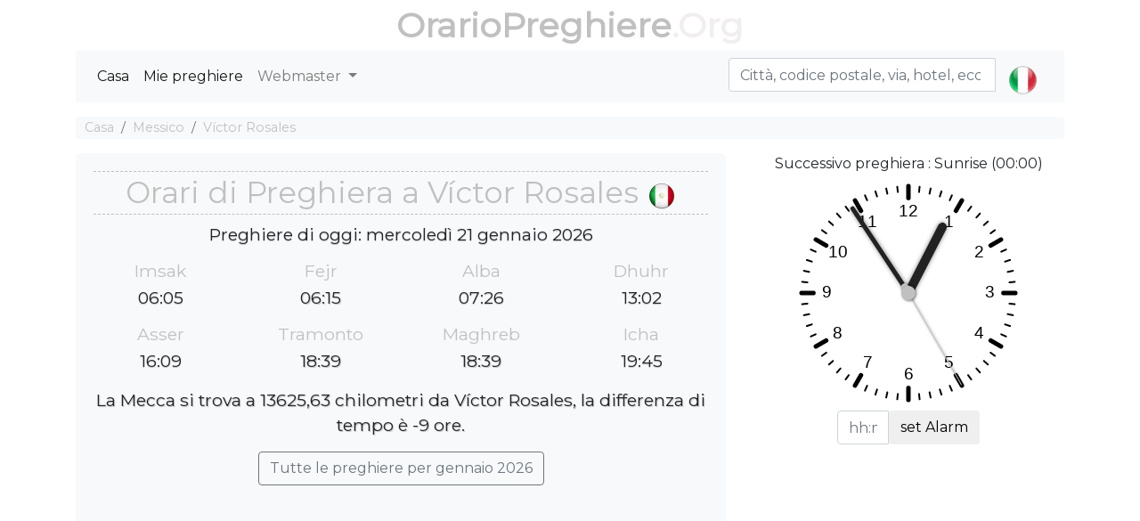

--- FILE ---
content_type: text/html; charset=utf-8
request_url: https://orariopreghiere.org/victor-rosales
body_size: 7436
content:
<!DOCTYPE html><html dir="" lang=it><head><meta charset=utf-8><meta name=viewport content="width=device-width, initial-scale=1.0"><link rel="shortcut icon" href=/prayer.ico type=image/x-icon><title>☪ Tempi di preghiera per Víctor Rosales</title><meta name=description content="Orari Víctor Rosales di preghiere musulmane, Fajr, Dhuhr, Asr, Maghrib e Isha'a. Qual è il tempo di preghiera oggi Víctor Rosales?"><meta name=keywords content="Orari Víctor Rosales di preghiere musulmane,Fajr,Dhuhr,Asr,Maghrib e Isha'a. Qual è il tempo di preghiera oggi Víctor Rosales?"><script type=application/ld+json>[{"@context":"http://schema.org","@type":"BreadcrumbList","itemListElement":[{"@type":"ListItem","position":1,"item":{"@id":"https://orariopreghiere.org","name":"Orario delle Preghiere"}},{"@type":"ListItem","position":2,"item":{"@id":"https://orariopreghiere.org/PrayersCountries/CountryDetails?countryrw=messico","name":"Messico"}},{"@type":"ListItem","position":3,"item":{"@id":"https://orariopreghiere.org/victor-rosales","name":"Víctor Rosales"}}]},{"@type":"Event","name":"Imsak Salah ⇨ 06:05","url":"","startDate":"2026-01-20T06:05:00","endDate":"2026-01-20T06:05:00","offers":[{"@type":"Offer","url":""}],"description":"Imsak Preghiera a Víctor Rosales","location":{"@type":"Place","name":"Víctor Rosales","address":{"@type":"Place","addressLocality":"Víctor Rosales","addressCountry":"Messico"}},"performer":[{"@type":"Person","name":"You"}]},{"@type":"Event","name":"Fejr Salah ⇨ 06:15","url":"","startDate":"2026-01-20T06:15:00","endDate":"2026-01-20T06:15:00","offers":[{"@type":"Offer","url":""}],"description":"Fejr Preghiera a Víctor Rosales","location":{"@type":"Place","name":"Víctor Rosales","address":{"@type":"Place","addressLocality":"Víctor Rosales","addressCountry":"Messico"}},"performer":[{"@type":"Person","name":"You"}]},{"@type":"Event","name":"Alba Salah ⇨ 07:26","url":"","startDate":"2026-01-20T07:26:00","endDate":"2026-01-20T07:26:00","offers":[{"@type":"Offer","url":""}],"description":"Alba Preghiera a Víctor Rosales","location":{"@type":"Place","name":"Víctor Rosales","address":{"@type":"Place","addressLocality":"Víctor Rosales","addressCountry":"Messico"}},"performer":[{"@type":"Person","name":"You"}]},{"@type":"Event","name":"Dhuhr Salah ⇨ 13:02","url":"","startDate":"2026-01-20T13:02:00","endDate":"2026-01-20T13:02:00","offers":[{"@type":"Offer","url":""}],"description":"Dhuhr Preghiera a Víctor Rosales","location":{"@type":"Place","name":"Víctor Rosales","address":{"@type":"Place","addressLocality":"Víctor Rosales","addressCountry":"Messico"}},"performer":[{"@type":"Person","name":"You"}]},{"@type":"Event","name":"Asser Salah ⇨ 16:09","url":"","startDate":"2026-01-20T16:09:00","endDate":"2026-01-20T16:09:00","offers":[{"@type":"Offer","url":""}],"description":"Asser Preghiera a Víctor Rosales","location":{"@type":"Place","name":"Víctor Rosales","address":{"@type":"Place","addressLocality":"Víctor Rosales","addressCountry":"Messico"}},"performer":[{"@type":"Person","name":"You"}]},{"@type":"Event","name":"Tramonto Salah ⇨ 18:38","url":"","startDate":"2026-01-20T18:38:00","endDate":"2026-01-20T18:38:00","offers":[{"@type":"Offer","url":""}],"description":"Tramonto Preghiera a Víctor Rosales","location":{"@type":"Place","name":"Víctor Rosales","address":{"@type":"Place","addressLocality":"Víctor Rosales","addressCountry":"Messico"}},"performer":[{"@type":"Person","name":"You"}]},{"@type":"Event","name":"Maghreb Salah ⇨ 18:38","url":"","startDate":"2026-01-20T18:38:00","endDate":"2026-01-20T18:38:00","offers":[{"@type":"Offer","url":""}],"description":"Maghreb Preghiera a Víctor Rosales","location":{"@type":"Place","name":"Víctor Rosales","address":{"@type":"Place","addressLocality":"Víctor Rosales","addressCountry":"Messico"}},"performer":[{"@type":"Person","name":"You"}]},{"@type":"Event","name":"Icha Salah ⇨ 19:44","url":"","startDate":"2026-01-20T19:44:00","endDate":"2026-01-20T19:44:00","offers":[{"@type":"Offer","url":""}],"description":"Icha Preghiera a Víctor Rosales","location":{"@type":"Place","name":"Víctor Rosales","address":{"@type":"Place","addressLocality":"Víctor Rosales","addressCountry":"Messico"}},"performer":[{"@type":"Person","name":"You"}]},{"@type":"Event","name":"Imsak Salah ⇨ 06:05","url":"","startDate":"2026-01-21T06:05:00","endDate":"2026-01-21T06:05:00","offers":[{"@type":"Offer","url":""}],"description":"Imsak Preghiera a Víctor Rosales","location":{"@type":"Place","name":"Víctor Rosales","address":{"@type":"Place","addressLocality":"Víctor Rosales","addressCountry":"Messico"}},"performer":[{"@type":"Person","name":"You"}]},{"@type":"Event","name":"Fejr Salah ⇨ 06:15","url":"","startDate":"2026-01-21T06:15:00","endDate":"2026-01-21T06:15:00","offers":[{"@type":"Offer","url":""}],"description":"Fejr Preghiera a Víctor Rosales","location":{"@type":"Place","name":"Víctor Rosales","address":{"@type":"Place","addressLocality":"Víctor Rosales","addressCountry":"Messico"}},"performer":[{"@type":"Person","name":"You"}]},{"@type":"Event","name":"Alba Salah ⇨ 07:26","url":"","startDate":"2026-01-21T07:26:00","endDate":"2026-01-21T07:26:00","offers":[{"@type":"Offer","url":""}],"description":"Alba Preghiera a Víctor Rosales","location":{"@type":"Place","name":"Víctor Rosales","address":{"@type":"Place","addressLocality":"Víctor Rosales","addressCountry":"Messico"}},"performer":[{"@type":"Person","name":"You"}]},{"@type":"Event","name":"Dhuhr Salah ⇨ 13:02","url":"","startDate":"2026-01-21T13:02:00","endDate":"2026-01-21T13:02:00","offers":[{"@type":"Offer","url":""}],"description":"Dhuhr Preghiera a Víctor Rosales","location":{"@type":"Place","name":"Víctor Rosales","address":{"@type":"Place","addressLocality":"Víctor Rosales","addressCountry":"Messico"}},"performer":[{"@type":"Person","name":"You"}]},{"@type":"Event","name":"Asser Salah ⇨ 16:09","url":"","startDate":"2026-01-21T16:09:00","endDate":"2026-01-21T16:09:00","offers":[{"@type":"Offer","url":""}],"description":"Asser Preghiera a Víctor Rosales","location":{"@type":"Place","name":"Víctor Rosales","address":{"@type":"Place","addressLocality":"Víctor Rosales","addressCountry":"Messico"}},"performer":[{"@type":"Person","name":"You"}]},{"@type":"Event","name":"Tramonto Salah ⇨ 18:39","url":"","startDate":"2026-01-21T18:39:00","endDate":"2026-01-21T18:39:00","offers":[{"@type":"Offer","url":""}],"description":"Tramonto Preghiera a Víctor Rosales","location":{"@type":"Place","name":"Víctor Rosales","address":{"@type":"Place","addressLocality":"Víctor Rosales","addressCountry":"Messico"}},"performer":[{"@type":"Person","name":"You"}]},{"@type":"Event","name":"Maghreb Salah ⇨ 18:39","url":"","startDate":"2026-01-21T18:39:00","endDate":"2026-01-21T18:39:00","offers":[{"@type":"Offer","url":""}],"description":"Maghreb Preghiera a Víctor Rosales","location":{"@type":"Place","name":"Víctor Rosales","address":{"@type":"Place","addressLocality":"Víctor Rosales","addressCountry":"Messico"}},"performer":[{"@type":"Person","name":"You"}]},{"@type":"Event","name":"Icha Salah ⇨ 19:45","url":"","startDate":"2026-01-21T19:45:00","endDate":"2026-01-21T19:45:00","offers":[{"@type":"Offer","url":""}],"description":"Icha Preghiera a Víctor Rosales","location":{"@type":"Place","name":"Víctor Rosales","address":{"@type":"Place","addressLocality":"Víctor Rosales","addressCountry":"Messico"}},"performer":[{"@type":"Person","name":"You"}]},{"@type":"Event","name":"Imsak Salah ⇨ 06:05","url":"","startDate":"2026-01-22T06:05:00","endDate":"2026-01-22T06:05:00","offers":[{"@type":"Offer","url":""}],"description":"Imsak Preghiera a Víctor Rosales","location":{"@type":"Place","name":"Víctor Rosales","address":{"@type":"Place","addressLocality":"Víctor Rosales","addressCountry":"Messico"}},"performer":[{"@type":"Person","name":"You"}]},{"@type":"Event","name":"Fejr Salah ⇨ 06:15","url":"","startDate":"2026-01-22T06:15:00","endDate":"2026-01-22T06:15:00","offers":[{"@type":"Offer","url":""}],"description":"Fejr Preghiera a Víctor Rosales","location":{"@type":"Place","name":"Víctor Rosales","address":{"@type":"Place","addressLocality":"Víctor Rosales","addressCountry":"Messico"}},"performer":[{"@type":"Person","name":"You"}]},{"@type":"Event","name":"Alba Salah ⇨ 07:26","url":"","startDate":"2026-01-22T07:26:00","endDate":"2026-01-22T07:26:00","offers":[{"@type":"Offer","url":""}],"description":"Alba Preghiera a Víctor Rosales","location":{"@type":"Place","name":"Víctor Rosales","address":{"@type":"Place","addressLocality":"Víctor Rosales","addressCountry":"Messico"}},"performer":[{"@type":"Person","name":"You"}]},{"@type":"Event","name":"Dhuhr Salah ⇨ 13:02","url":"","startDate":"2026-01-22T13:02:00","endDate":"2026-01-22T13:02:00","offers":[{"@type":"Offer","url":""}],"description":"Dhuhr Preghiera a Víctor Rosales","location":{"@type":"Place","name":"Víctor Rosales","address":{"@type":"Place","addressLocality":"Víctor Rosales","addressCountry":"Messico"}},"performer":[{"@type":"Person","name":"You"}]},{"@type":"Event","name":"Asser Salah ⇨ 16:10","url":"","startDate":"2026-01-22T16:10:00","endDate":"2026-01-22T16:10:00","offers":[{"@type":"Offer","url":""}],"description":"Asser Preghiera a Víctor Rosales","location":{"@type":"Place","name":"Víctor Rosales","address":{"@type":"Place","addressLocality":"Víctor Rosales","addressCountry":"Messico"}},"performer":[{"@type":"Person","name":"You"}]},{"@type":"Event","name":"Tramonto Salah ⇨ 18:39","url":"","startDate":"2026-01-22T18:39:00","endDate":"2026-01-22T18:39:00","offers":[{"@type":"Offer","url":""}],"description":"Tramonto Preghiera a Víctor Rosales","location":{"@type":"Place","name":"Víctor Rosales","address":{"@type":"Place","addressLocality":"Víctor Rosales","addressCountry":"Messico"}},"performer":[{"@type":"Person","name":"You"}]},{"@type":"Event","name":"Maghreb Salah ⇨ 18:39","url":"","startDate":"2026-01-22T18:39:00","endDate":"2026-01-22T18:39:00","offers":[{"@type":"Offer","url":""}],"description":"Maghreb Preghiera a Víctor Rosales","location":{"@type":"Place","name":"Víctor Rosales","address":{"@type":"Place","addressLocality":"Víctor Rosales","addressCountry":"Messico"}},"performer":[{"@type":"Person","name":"You"}]},{"@type":"Event","name":"Icha Salah ⇨ 19:46","url":"","startDate":"2026-01-22T19:46:00","endDate":"2026-01-22T19:46:00","offers":[{"@type":"Offer","url":""}],"description":"Icha Preghiera a Víctor Rosales","location":{"@type":"Place","name":"Víctor Rosales","address":{"@type":"Place","addressLocality":"Víctor Rosales","addressCountry":"Messico"}},"performer":[{"@type":"Person","name":"You"}]},{"@type":"Event","name":"Imsak Salah ⇨ 06:05","url":"","startDate":"2026-01-23T06:05:00","endDate":"2026-01-23T06:05:00","offers":[{"@type":"Offer","url":""}],"description":"Imsak Preghiera a Víctor Rosales","location":{"@type":"Place","name":"Víctor Rosales","address":{"@type":"Place","addressLocality":"Víctor Rosales","addressCountry":"Messico"}},"performer":[{"@type":"Person","name":"You"}]},{"@type":"Event","name":"Fejr Salah ⇨ 06:15","url":"","startDate":"2026-01-23T06:15:00","endDate":"2026-01-23T06:15:00","offers":[{"@type":"Offer","url":""}],"description":"Fejr Preghiera a Víctor Rosales","location":{"@type":"Place","name":"Víctor Rosales","address":{"@type":"Place","addressLocality":"Víctor Rosales","addressCountry":"Messico"}},"performer":[{"@type":"Person","name":"You"}]},{"@type":"Event","name":"Alba Salah ⇨ 07:25","url":"","startDate":"2026-01-23T07:25:00","endDate":"2026-01-23T07:25:00","offers":[{"@type":"Offer","url":""}],"description":"Alba Preghiera a Víctor Rosales","location":{"@type":"Place","name":"Víctor Rosales","address":{"@type":"Place","addressLocality":"Víctor Rosales","addressCountry":"Messico"}},"performer":[{"@type":"Person","name":"You"}]},{"@type":"Event","name":"Dhuhr Salah ⇨ 13:03","url":"","startDate":"2026-01-23T13:03:00","endDate":"2026-01-23T13:03:00","offers":[{"@type":"Offer","url":""}],"description":"Dhuhr Preghiera a Víctor Rosales","location":{"@type":"Place","name":"Víctor Rosales","address":{"@type":"Place","addressLocality":"Víctor Rosales","addressCountry":"Messico"}},"performer":[{"@type":"Person","name":"You"}]},{"@type":"Event","name":"Asser Salah ⇨ 16:11","url":"","startDate":"2026-01-23T16:11:00","endDate":"2026-01-23T16:11:00","offers":[{"@type":"Offer","url":""}],"description":"Asser Preghiera a Víctor Rosales","location":{"@type":"Place","name":"Víctor Rosales","address":{"@type":"Place","addressLocality":"Víctor Rosales","addressCountry":"Messico"}},"performer":[{"@type":"Person","name":"You"}]},{"@type":"Event","name":"Tramonto Salah ⇨ 18:40","url":"","startDate":"2026-01-23T18:40:00","endDate":"2026-01-23T18:40:00","offers":[{"@type":"Offer","url":""}],"description":"Tramonto Preghiera a Víctor Rosales","location":{"@type":"Place","name":"Víctor Rosales","address":{"@type":"Place","addressLocality":"Víctor Rosales","addressCountry":"Messico"}},"performer":[{"@type":"Person","name":"You"}]},{"@type":"Event","name":"Maghreb Salah ⇨ 18:40","url":"","startDate":"2026-01-23T18:40:00","endDate":"2026-01-23T18:40:00","offers":[{"@type":"Offer","url":""}],"description":"Maghreb Preghiera a Víctor Rosales","location":{"@type":"Place","name":"Víctor Rosales","address":{"@type":"Place","addressLocality":"Víctor Rosales","addressCountry":"Messico"}},"performer":[{"@type":"Person","name":"You"}]},{"@type":"Event","name":"Icha Salah ⇨ 19:46","url":"","startDate":"2026-01-23T19:46:00","endDate":"2026-01-23T19:46:00","offers":[{"@type":"Offer","url":""}],"description":"Icha Preghiera a Víctor Rosales","location":{"@type":"Place","name":"Víctor Rosales","address":{"@type":"Place","addressLocality":"Víctor Rosales","addressCountry":"Messico"}},"performer":[{"@type":"Person","name":"You"}]},{"@type":"Event","name":"Imsak Salah ⇨ 06:05","url":"","startDate":"2026-01-24T06:05:00","endDate":"2026-01-24T06:05:00","offers":[{"@type":"Offer","url":""}],"description":"Imsak Preghiera a Víctor Rosales","location":{"@type":"Place","name":"Víctor Rosales","address":{"@type":"Place","addressLocality":"Víctor Rosales","addressCountry":"Messico"}},"performer":[{"@type":"Person","name":"You"}]},{"@type":"Event","name":"Fejr Salah ⇨ 06:15","url":"","startDate":"2026-01-24T06:15:00","endDate":"2026-01-24T06:15:00","offers":[{"@type":"Offer","url":""}],"description":"Fejr Preghiera a Víctor Rosales","location":{"@type":"Place","name":"Víctor Rosales","address":{"@type":"Place","addressLocality":"Víctor Rosales","addressCountry":"Messico"}},"performer":[{"@type":"Person","name":"You"}]},{"@type":"Event","name":"Alba Salah ⇨ 07:25","url":"","startDate":"2026-01-24T07:25:00","endDate":"2026-01-24T07:25:00","offers":[{"@type":"Offer","url":""}],"description":"Alba Preghiera a Víctor Rosales","location":{"@type":"Place","name":"Víctor Rosales","address":{"@type":"Place","addressLocality":"Víctor Rosales","addressCountry":"Messico"}},"performer":[{"@type":"Person","name":"You"}]},{"@type":"Event","name":"Dhuhr Salah ⇨ 13:03","url":"","startDate":"2026-01-24T13:03:00","endDate":"2026-01-24T13:03:00","offers":[{"@type":"Offer","url":""}],"description":"Dhuhr Preghiera a Víctor Rosales","location":{"@type":"Place","name":"Víctor Rosales","address":{"@type":"Place","addressLocality":"Víctor Rosales","addressCountry":"Messico"}},"performer":[{"@type":"Person","name":"You"}]},{"@type":"Event","name":"Asser Salah ⇨ 16:11","url":"","startDate":"2026-01-24T16:11:00","endDate":"2026-01-24T16:11:00","offers":[{"@type":"Offer","url":""}],"description":"Asser Preghiera a Víctor Rosales","location":{"@type":"Place","name":"Víctor Rosales","address":{"@type":"Place","addressLocality":"Víctor Rosales","addressCountry":"Messico"}},"performer":[{"@type":"Person","name":"You"}]},{"@type":"Event","name":"Tramonto Salah ⇨ 18:41","url":"","startDate":"2026-01-24T18:41:00","endDate":"2026-01-24T18:41:00","offers":[{"@type":"Offer","url":""}],"description":"Tramonto Preghiera a Víctor Rosales","location":{"@type":"Place","name":"Víctor Rosales","address":{"@type":"Place","addressLocality":"Víctor Rosales","addressCountry":"Messico"}},"performer":[{"@type":"Person","name":"You"}]},{"@type":"Event","name":"Maghreb Salah ⇨ 18:41","url":"","startDate":"2026-01-24T18:41:00","endDate":"2026-01-24T18:41:00","offers":[{"@type":"Offer","url":""}],"description":"Maghreb Preghiera a Víctor Rosales","location":{"@type":"Place","name":"Víctor Rosales","address":{"@type":"Place","addressLocality":"Víctor Rosales","addressCountry":"Messico"}},"performer":[{"@type":"Person","name":"You"}]},{"@type":"Event","name":"Icha Salah ⇨ 19:47","url":"","startDate":"2026-01-24T19:47:00","endDate":"2026-01-24T19:47:00","offers":[{"@type":"Offer","url":""}],"description":"Icha Preghiera a Víctor Rosales","location":{"@type":"Place","name":"Víctor Rosales","address":{"@type":"Place","addressLocality":"Víctor Rosales","addressCountry":"Messico"}},"performer":[{"@type":"Person","name":"You"}]},{"@type":"Event","name":"Imsak Salah ⇨ 06:05","url":"","startDate":"2026-01-25T06:05:00","endDate":"2026-01-25T06:05:00","offers":[{"@type":"Offer","url":""}],"description":"Imsak Preghiera a Víctor Rosales","location":{"@type":"Place","name":"Víctor Rosales","address":{"@type":"Place","addressLocality":"Víctor Rosales","addressCountry":"Messico"}},"performer":[{"@type":"Person","name":"You"}]},{"@type":"Event","name":"Fejr Salah ⇨ 06:15","url":"","startDate":"2026-01-25T06:15:00","endDate":"2026-01-25T06:15:00","offers":[{"@type":"Offer","url":""}],"description":"Fejr Preghiera a Víctor Rosales","location":{"@type":"Place","name":"Víctor Rosales","address":{"@type":"Place","addressLocality":"Víctor Rosales","addressCountry":"Messico"}},"performer":[{"@type":"Person","name":"You"}]},{"@type":"Event","name":"Alba Salah ⇨ 07:25","url":"","startDate":"2026-01-25T07:25:00","endDate":"2026-01-25T07:25:00","offers":[{"@type":"Offer","url":""}],"description":"Alba Preghiera a Víctor Rosales","location":{"@type":"Place","name":"Víctor Rosales","address":{"@type":"Place","addressLocality":"Víctor Rosales","addressCountry":"Messico"}},"performer":[{"@type":"Person","name":"You"}]},{"@type":"Event","name":"Dhuhr Salah ⇨ 13:03","url":"","startDate":"2026-01-25T13:03:00","endDate":"2026-01-25T13:03:00","offers":[{"@type":"Offer","url":""}],"description":"Dhuhr Preghiera a Víctor Rosales","location":{"@type":"Place","name":"Víctor Rosales","address":{"@type":"Place","addressLocality":"Víctor Rosales","addressCountry":"Messico"}},"performer":[{"@type":"Person","name":"You"}]},{"@type":"Event","name":"Asser Salah ⇨ 16:12","url":"","startDate":"2026-01-25T16:12:00","endDate":"2026-01-25T16:12:00","offers":[{"@type":"Offer","url":""}],"description":"Asser Preghiera a Víctor Rosales","location":{"@type":"Place","name":"Víctor Rosales","address":{"@type":"Place","addressLocality":"Víctor Rosales","addressCountry":"Messico"}},"performer":[{"@type":"Person","name":"You"}]},{"@type":"Event","name":"Tramonto Salah ⇨ 18:41","url":"","startDate":"2026-01-25T18:41:00","endDate":"2026-01-25T18:41:00","offers":[{"@type":"Offer","url":""}],"description":"Tramonto Preghiera a Víctor Rosales","location":{"@type":"Place","name":"Víctor Rosales","address":{"@type":"Place","addressLocality":"Víctor Rosales","addressCountry":"Messico"}},"performer":[{"@type":"Person","name":"You"}]},{"@type":"Event","name":"Maghreb Salah ⇨ 18:41","url":"","startDate":"2026-01-25T18:41:00","endDate":"2026-01-25T18:41:00","offers":[{"@type":"Offer","url":""}],"description":"Maghreb Preghiera a Víctor Rosales","location":{"@type":"Place","name":"Víctor Rosales","address":{"@type":"Place","addressLocality":"Víctor Rosales","addressCountry":"Messico"}},"performer":[{"@type":"Person","name":"You"}]},{"@type":"Event","name":"Icha Salah ⇨ 19:47","url":"","startDate":"2026-01-25T19:47:00","endDate":"2026-01-25T19:47:00","offers":[{"@type":"Offer","url":""}],"description":"Icha Preghiera a Víctor Rosales","location":{"@type":"Place","name":"Víctor Rosales","address":{"@type":"Place","addressLocality":"Víctor Rosales","addressCountry":"Messico"}},"performer":[{"@type":"Person","name":"You"}]},{"@type":"Event","name":"Imsak Salah ⇨ 06:05","url":"","startDate":"2026-01-26T06:05:00","endDate":"2026-01-26T06:05:00","offers":[{"@type":"Offer","url":""}],"description":"Imsak Preghiera a Víctor Rosales","location":{"@type":"Place","name":"Víctor Rosales","address":{"@type":"Place","addressLocality":"Víctor Rosales","addressCountry":"Messico"}},"performer":[{"@type":"Person","name":"You"}]},{"@type":"Event","name":"Fejr Salah ⇨ 06:15","url":"","startDate":"2026-01-26T06:15:00","endDate":"2026-01-26T06:15:00","offers":[{"@type":"Offer","url":""}],"description":"Fejr Preghiera a Víctor Rosales","location":{"@type":"Place","name":"Víctor Rosales","address":{"@type":"Place","addressLocality":"Víctor Rosales","addressCountry":"Messico"}},"performer":[{"@type":"Person","name":"You"}]},{"@type":"Event","name":"Alba Salah ⇨ 07:25","url":"","startDate":"2026-01-26T07:25:00","endDate":"2026-01-26T07:25:00","offers":[{"@type":"Offer","url":""}],"description":"Alba Preghiera a Víctor Rosales","location":{"@type":"Place","name":"Víctor Rosales","address":{"@type":"Place","addressLocality":"Víctor Rosales","addressCountry":"Messico"}},"performer":[{"@type":"Person","name":"You"}]},{"@type":"Event","name":"Dhuhr Salah ⇨ 13:03","url":"","startDate":"2026-01-26T13:03:00","endDate":"2026-01-26T13:03:00","offers":[{"@type":"Offer","url":""}],"description":"Dhuhr Preghiera a Víctor Rosales","location":{"@type":"Place","name":"Víctor Rosales","address":{"@type":"Place","addressLocality":"Víctor Rosales","addressCountry":"Messico"}},"performer":[{"@type":"Person","name":"You"}]},{"@type":"Event","name":"Asser Salah ⇨ 16:12","url":"","startDate":"2026-01-26T16:12:00","endDate":"2026-01-26T16:12:00","offers":[{"@type":"Offer","url":""}],"description":"Asser Preghiera a Víctor Rosales","location":{"@type":"Place","name":"Víctor Rosales","address":{"@type":"Place","addressLocality":"Víctor Rosales","addressCountry":"Messico"}},"performer":[{"@type":"Person","name":"You"}]},{"@type":"Event","name":"Tramonto Salah ⇨ 18:42","url":"","startDate":"2026-01-26T18:42:00","endDate":"2026-01-26T18:42:00","offers":[{"@type":"Offer","url":""}],"description":"Tramonto Preghiera a Víctor Rosales","location":{"@type":"Place","name":"Víctor Rosales","address":{"@type":"Place","addressLocality":"Víctor Rosales","addressCountry":"Messico"}},"performer":[{"@type":"Person","name":"You"}]},{"@type":"Event","name":"Maghreb Salah ⇨ 18:42","url":"","startDate":"2026-01-26T18:42:00","endDate":"2026-01-26T18:42:00","offers":[{"@type":"Offer","url":""}],"description":"Maghreb Preghiera a Víctor Rosales","location":{"@type":"Place","name":"Víctor Rosales","address":{"@type":"Place","addressLocality":"Víctor Rosales","addressCountry":"Messico"}},"performer":[{"@type":"Person","name":"You"}]},{"@type":"Event","name":"Icha Salah ⇨ 19:48","url":"","startDate":"2026-01-26T19:48:00","endDate":"2026-01-26T19:48:00","offers":[{"@type":"Offer","url":""}],"description":"Icha Preghiera a Víctor Rosales","location":{"@type":"Place","name":"Víctor Rosales","address":{"@type":"Place","addressLocality":"Víctor Rosales","addressCountry":"Messico"}},"performer":[{"@type":"Person","name":"You"}]},{"@type":"Event","name":"Imsak Salah ⇨ 06:04","url":"","startDate":"2026-01-27T06:04:00","endDate":"2026-01-27T06:04:00","offers":[{"@type":"Offer","url":""}],"description":"Imsak Preghiera a Víctor Rosales","location":{"@type":"Place","name":"Víctor Rosales","address":{"@type":"Place","addressLocality":"Víctor Rosales","addressCountry":"Messico"}},"performer":[{"@type":"Person","name":"You"}]},{"@type":"Event","name":"Fejr Salah ⇨ 06:14","url":"","startDate":"2026-01-27T06:14:00","endDate":"2026-01-27T06:14:00","offers":[{"@type":"Offer","url":""}],"description":"Fejr Preghiera a Víctor Rosales","location":{"@type":"Place","name":"Víctor Rosales","address":{"@type":"Place","addressLocality":"Víctor Rosales","addressCountry":"Messico"}},"performer":[{"@type":"Person","name":"You"}]},{"@type":"Event","name":"Alba Salah ⇨ 07:25","url":"","startDate":"2026-01-27T07:25:00","endDate":"2026-01-27T07:25:00","offers":[{"@type":"Offer","url":""}],"description":"Alba Preghiera a Víctor Rosales","location":{"@type":"Place","name":"Víctor Rosales","address":{"@type":"Place","addressLocality":"Víctor Rosales","addressCountry":"Messico"}},"performer":[{"@type":"Person","name":"You"}]},{"@type":"Event","name":"Dhuhr Salah ⇨ 13:04","url":"","startDate":"2026-01-27T13:04:00","endDate":"2026-01-27T13:04:00","offers":[{"@type":"Offer","url":""}],"description":"Dhuhr Preghiera a Víctor Rosales","location":{"@type":"Place","name":"Víctor Rosales","address":{"@type":"Place","addressLocality":"Víctor Rosales","addressCountry":"Messico"}},"performer":[{"@type":"Person","name":"You"}]},{"@type":"Event","name":"Asser Salah ⇨ 16:13","url":"","startDate":"2026-01-27T16:13:00","endDate":"2026-01-27T16:13:00","offers":[{"@type":"Offer","url":""}],"description":"Asser Preghiera a Víctor Rosales","location":{"@type":"Place","name":"Víctor Rosales","address":{"@type":"Place","addressLocality":"Víctor Rosales","addressCountry":"Messico"}},"performer":[{"@type":"Person","name":"You"}]},{"@type":"Event","name":"Tramonto Salah ⇨ 18:43","url":"","startDate":"2026-01-27T18:43:00","endDate":"2026-01-27T18:43:00","offers":[{"@type":"Offer","url":""}],"description":"Tramonto Preghiera a Víctor Rosales","location":{"@type":"Place","name":"Víctor Rosales","address":{"@type":"Place","addressLocality":"Víctor Rosales","addressCountry":"Messico"}},"performer":[{"@type":"Person","name":"You"}]},{"@type":"Event","name":"Maghreb Salah ⇨ 18:43","url":"","startDate":"2026-01-27T18:43:00","endDate":"2026-01-27T18:43:00","offers":[{"@type":"Offer","url":""}],"description":"Maghreb Preghiera a Víctor Rosales","location":{"@type":"Place","name":"Víctor Rosales","address":{"@type":"Place","addressLocality":"Víctor Rosales","addressCountry":"Messico"}},"performer":[{"@type":"Person","name":"You"}]},{"@type":"Event","name":"Icha Salah ⇨ 19:49","url":"","startDate":"2026-01-27T19:49:00","endDate":"2026-01-27T19:49:00","offers":[{"@type":"Offer","url":""}],"description":"Icha Preghiera a Víctor Rosales","location":{"@type":"Place","name":"Víctor Rosales","address":{"@type":"Place","addressLocality":"Víctor Rosales","addressCountry":"Messico"}},"performer":[{"@type":"Person","name":"You"}]},{"@type":"Event","name":"Imsak Salah ⇨ 06:04","url":"","startDate":"2026-01-28T06:04:00","endDate":"2026-01-28T06:04:00","offers":[{"@type":"Offer","url":""}],"description":"Imsak Preghiera a Víctor Rosales","location":{"@type":"Place","name":"Víctor Rosales","address":{"@type":"Place","addressLocality":"Víctor Rosales","addressCountry":"Messico"}},"performer":[{"@type":"Person","name":"You"}]},{"@type":"Event","name":"Fejr Salah ⇨ 06:14","url":"","startDate":"2026-01-28T06:14:00","endDate":"2026-01-28T06:14:00","offers":[{"@type":"Offer","url":""}],"description":"Fejr Preghiera a Víctor Rosales","location":{"@type":"Place","name":"Víctor Rosales","address":{"@type":"Place","addressLocality":"Víctor Rosales","addressCountry":"Messico"}},"performer":[{"@type":"Person","name":"You"}]},{"@type":"Event","name":"Alba Salah ⇨ 07:24","url":"","startDate":"2026-01-28T07:24:00","endDate":"2026-01-28T07:24:00","offers":[{"@type":"Offer","url":""}],"description":"Alba Preghiera a Víctor Rosales","location":{"@type":"Place","name":"Víctor Rosales","address":{"@type":"Place","addressLocality":"Víctor Rosales","addressCountry":"Messico"}},"performer":[{"@type":"Person","name":"You"}]},{"@type":"Event","name":"Dhuhr Salah ⇨ 13:04","url":"","startDate":"2026-01-28T13:04:00","endDate":"2026-01-28T13:04:00","offers":[{"@type":"Offer","url":""}],"description":"Dhuhr Preghiera a Víctor Rosales","location":{"@type":"Place","name":"Víctor Rosales","address":{"@type":"Place","addressLocality":"Víctor Rosales","addressCountry":"Messico"}},"performer":[{"@type":"Person","name":"You"}]},{"@type":"Event","name":"Asser Salah ⇨ 16:13","url":"","startDate":"2026-01-28T16:13:00","endDate":"2026-01-28T16:13:00","offers":[{"@type":"Offer","url":""}],"description":"Asser Preghiera a Víctor Rosales","location":{"@type":"Place","name":"Víctor Rosales","address":{"@type":"Place","addressLocality":"Víctor Rosales","addressCountry":"Messico"}},"performer":[{"@type":"Person","name":"You"}]},{"@type":"Event","name":"Tramonto Salah ⇨ 18:44","url":"","startDate":"2026-01-28T18:44:00","endDate":"2026-01-28T18:44:00","offers":[{"@type":"Offer","url":""}],"description":"Tramonto Preghiera a Víctor Rosales","location":{"@type":"Place","name":"Víctor Rosales","address":{"@type":"Place","addressLocality":"Víctor Rosales","addressCountry":"Messico"}},"performer":[{"@type":"Person","name":"You"}]},{"@type":"Event","name":"Maghreb Salah ⇨ 18:44","url":"","startDate":"2026-01-28T18:44:00","endDate":"2026-01-28T18:44:00","offers":[{"@type":"Offer","url":""}],"description":"Maghreb Preghiera a Víctor Rosales","location":{"@type":"Place","name":"Víctor Rosales","address":{"@type":"Place","addressLocality":"Víctor Rosales","addressCountry":"Messico"}},"performer":[{"@type":"Person","name":"You"}]},{"@type":"Event","name":"Icha Salah ⇨ 19:49","url":"","startDate":"2026-01-28T19:49:00","endDate":"2026-01-28T19:49:00","offers":[{"@type":"Offer","url":""}],"description":"Icha Preghiera a Víctor Rosales","location":{"@type":"Place","name":"Víctor Rosales","address":{"@type":"Place","addressLocality":"Víctor Rosales","addressCountry":"Messico"}},"performer":[{"@type":"Person","name":"You"}]},{"@type":"Event","name":"Imsak Salah ⇨ 06:04","url":"","startDate":"2026-01-29T06:04:00","endDate":"2026-01-29T06:04:00","offers":[{"@type":"Offer","url":""}],"description":"Imsak Preghiera a Víctor Rosales","location":{"@type":"Place","name":"Víctor Rosales","address":{"@type":"Place","addressLocality":"Víctor Rosales","addressCountry":"Messico"}},"performer":[{"@type":"Person","name":"You"}]},{"@type":"Event","name":"Fejr Salah ⇨ 06:14","url":"","startDate":"2026-01-29T06:14:00","endDate":"2026-01-29T06:14:00","offers":[{"@type":"Offer","url":""}],"description":"Fejr Preghiera a Víctor Rosales","location":{"@type":"Place","name":"Víctor Rosales","address":{"@type":"Place","addressLocality":"Víctor Rosales","addressCountry":"Messico"}},"performer":[{"@type":"Person","name":"You"}]},{"@type":"Event","name":"Alba Salah ⇨ 07:24","url":"","startDate":"2026-01-29T07:24:00","endDate":"2026-01-29T07:24:00","offers":[{"@type":"Offer","url":""}],"description":"Alba Preghiera a Víctor Rosales","location":{"@type":"Place","name":"Víctor Rosales","address":{"@type":"Place","addressLocality":"Víctor Rosales","addressCountry":"Messico"}},"performer":[{"@type":"Person","name":"You"}]},{"@type":"Event","name":"Dhuhr Salah ⇨ 13:04","url":"","startDate":"2026-01-29T13:04:00","endDate":"2026-01-29T13:04:00","offers":[{"@type":"Offer","url":""}],"description":"Dhuhr Preghiera a Víctor Rosales","location":{"@type":"Place","name":"Víctor Rosales","address":{"@type":"Place","addressLocality":"Víctor Rosales","addressCountry":"Messico"}},"performer":[{"@type":"Person","name":"You"}]},{"@type":"Event","name":"Asser Salah ⇨ 16:14","url":"","startDate":"2026-01-29T16:14:00","endDate":"2026-01-29T16:14:00","offers":[{"@type":"Offer","url":""}],"description":"Asser Preghiera a Víctor Rosales","location":{"@type":"Place","name":"Víctor Rosales","address":{"@type":"Place","addressLocality":"Víctor Rosales","addressCountry":"Messico"}},"performer":[{"@type":"Person","name":"You"}]},{"@type":"Event","name":"Tramonto Salah ⇨ 18:44","url":"","startDate":"2026-01-29T18:44:00","endDate":"2026-01-29T18:44:00","offers":[{"@type":"Offer","url":""}],"description":"Tramonto Preghiera a Víctor Rosales","location":{"@type":"Place","name":"Víctor Rosales","address":{"@type":"Place","addressLocality":"Víctor Rosales","addressCountry":"Messico"}},"performer":[{"@type":"Person","name":"You"}]},{"@type":"Event","name":"Maghreb Salah ⇨ 18:44","url":"","startDate":"2026-01-29T18:44:00","endDate":"2026-01-29T18:44:00","offers":[{"@type":"Offer","url":""}],"description":"Maghreb Preghiera a Víctor Rosales","location":{"@type":"Place","name":"Víctor Rosales","address":{"@type":"Place","addressLocality":"Víctor Rosales","addressCountry":"Messico"}},"performer":[{"@type":"Person","name":"You"}]},{"@type":"Event","name":"Icha Salah ⇨ 19:50","url":"","startDate":"2026-01-29T19:50:00","endDate":"2026-01-29T19:50:00","offers":[{"@type":"Offer","url":""}],"description":"Icha Preghiera a Víctor Rosales","location":{"@type":"Place","name":"Víctor Rosales","address":{"@type":"Place","addressLocality":"Víctor Rosales","addressCountry":"Messico"}},"performer":[{"@type":"Person","name":"You"}]},{"@type":"Event","name":"Imsak Salah ⇨ 06:04","url":"","startDate":"2026-01-30T06:04:00","endDate":"2026-01-30T06:04:00","offers":[{"@type":"Offer","url":""}],"description":"Imsak Preghiera a Víctor Rosales","location":{"@type":"Place","name":"Víctor Rosales","address":{"@type":"Place","addressLocality":"Víctor Rosales","addressCountry":"Messico"}},"performer":[{"@type":"Person","name":"You"}]},{"@type":"Event","name":"Fejr Salah ⇨ 06:14","url":"","startDate":"2026-01-30T06:14:00","endDate":"2026-01-30T06:14:00","offers":[{"@type":"Offer","url":""}],"description":"Fejr Preghiera a Víctor Rosales","location":{"@type":"Place","name":"Víctor Rosales","address":{"@type":"Place","addressLocality":"Víctor Rosales","addressCountry":"Messico"}},"performer":[{"@type":"Person","name":"You"}]},{"@type":"Event","name":"Alba Salah ⇨ 07:24","url":"","startDate":"2026-01-30T07:24:00","endDate":"2026-01-30T07:24:00","offers":[{"@type":"Offer","url":""}],"description":"Alba Preghiera a Víctor Rosales","location":{"@type":"Place","name":"Víctor Rosales","address":{"@type":"Place","addressLocality":"Víctor Rosales","addressCountry":"Messico"}},"performer":[{"@type":"Person","name":"You"}]},{"@type":"Event","name":"Dhuhr Salah ⇨ 13:04","url":"","startDate":"2026-01-30T13:04:00","endDate":"2026-01-30T13:04:00","offers":[{"@type":"Offer","url":""}],"description":"Dhuhr Preghiera a Víctor Rosales","location":{"@type":"Place","name":"Víctor Rosales","address":{"@type":"Place","addressLocality":"Víctor Rosales","addressCountry":"Messico"}},"performer":[{"@type":"Person","name":"You"}]},{"@type":"Event","name":"Asser Salah ⇨ 16:15","url":"","startDate":"2026-01-30T16:15:00","endDate":"2026-01-30T16:15:00","offers":[{"@type":"Offer","url":""}],"description":"Asser Preghiera a Víctor Rosales","location":{"@type":"Place","name":"Víctor Rosales","address":{"@type":"Place","addressLocality":"Víctor Rosales","addressCountry":"Messico"}},"performer":[{"@type":"Person","name":"You"}]},{"@type":"Event","name":"Tramonto Salah ⇨ 18:45","url":"","startDate":"2026-01-30T18:45:00","endDate":"2026-01-30T18:45:00","offers":[{"@type":"Offer","url":""}],"description":"Tramonto Preghiera a Víctor Rosales","location":{"@type":"Place","name":"Víctor Rosales","address":{"@type":"Place","addressLocality":"Víctor Rosales","addressCountry":"Messico"}},"performer":[{"@type":"Person","name":"You"}]},{"@type":"Event","name":"Maghreb Salah ⇨ 18:45","url":"","startDate":"2026-01-30T18:45:00","endDate":"2026-01-30T18:45:00","offers":[{"@type":"Offer","url":""}],"description":"Maghreb Preghiera a Víctor Rosales","location":{"@type":"Place","name":"Víctor Rosales","address":{"@type":"Place","addressLocality":"Víctor Rosales","addressCountry":"Messico"}},"performer":[{"@type":"Person","name":"You"}]},{"@type":"Event","name":"Icha Salah ⇨ 19:50","url":"","startDate":"2026-01-30T19:50:00","endDate":"2026-01-30T19:50:00","offers":[{"@type":"Offer","url":""}],"description":"Icha Preghiera a Víctor Rosales","location":{"@type":"Place","name":"Víctor Rosales","address":{"@type":"Place","addressLocality":"Víctor Rosales","addressCountry":"Messico"}},"performer":[{"@type":"Person","name":"You"}]},{"@type":"Event","name":"Imsak Salah ⇨ 06:03","url":"","startDate":"2026-01-31T06:03:00","endDate":"2026-01-31T06:03:00","offers":[{"@type":"Offer","url":""}],"description":"Imsak Preghiera a Víctor Rosales","location":{"@type":"Place","name":"Víctor Rosales","address":{"@type":"Place","addressLocality":"Víctor Rosales","addressCountry":"Messico"}},"performer":[{"@type":"Person","name":"You"}]},{"@type":"Event","name":"Fejr Salah ⇨ 06:13","url":"","startDate":"2026-01-31T06:13:00","endDate":"2026-01-31T06:13:00","offers":[{"@type":"Offer","url":""}],"description":"Fejr Preghiera a Víctor Rosales","location":{"@type":"Place","name":"Víctor Rosales","address":{"@type":"Place","addressLocality":"Víctor Rosales","addressCountry":"Messico"}},"performer":[{"@type":"Person","name":"You"}]},{"@type":"Event","name":"Alba Salah ⇨ 07:23","url":"","startDate":"2026-01-31T07:23:00","endDate":"2026-01-31T07:23:00","offers":[{"@type":"Offer","url":""}],"description":"Alba Preghiera a Víctor Rosales","location":{"@type":"Place","name":"Víctor Rosales","address":{"@type":"Place","addressLocality":"Víctor Rosales","addressCountry":"Messico"}},"performer":[{"@type":"Person","name":"You"}]},{"@type":"Event","name":"Dhuhr Salah ⇨ 13:04","url":"","startDate":"2026-01-31T13:04:00","endDate":"2026-01-31T13:04:00","offers":[{"@type":"Offer","url":""}],"description":"Dhuhr Preghiera a Víctor Rosales","location":{"@type":"Place","name":"Víctor Rosales","address":{"@type":"Place","addressLocality":"Víctor Rosales","addressCountry":"Messico"}},"performer":[{"@type":"Person","name":"You"}]},{"@type":"Event","name":"Asser Salah ⇨ 16:15","url":"","startDate":"2026-01-31T16:15:00","endDate":"2026-01-31T16:15:00","offers":[{"@type":"Offer","url":""}],"description":"Asser Preghiera a Víctor Rosales","location":{"@type":"Place","name":"Víctor Rosales","address":{"@type":"Place","addressLocality":"Víctor Rosales","addressCountry":"Messico"}},"performer":[{"@type":"Person","name":"You"}]},{"@type":"Event","name":"Tramonto Salah ⇨ 18:45","url":"","startDate":"2026-01-31T18:45:00","endDate":"2026-01-31T18:45:00","offers":[{"@type":"Offer","url":""}],"description":"Tramonto Preghiera a Víctor Rosales","location":{"@type":"Place","name":"Víctor Rosales","address":{"@type":"Place","addressLocality":"Víctor Rosales","addressCountry":"Messico"}},"performer":[{"@type":"Person","name":"You"}]},{"@type":"Event","name":"Maghreb Salah ⇨ 18:45","url":"","startDate":"2026-01-31T18:45:00","endDate":"2026-01-31T18:45:00","offers":[{"@type":"Offer","url":""}],"description":"Maghreb Preghiera a Víctor Rosales","location":{"@type":"Place","name":"Víctor Rosales","address":{"@type":"Place","addressLocality":"Víctor Rosales","addressCountry":"Messico"}},"performer":[{"@type":"Person","name":"You"}]},{"@type":"Event","name":"Icha Salah ⇨ 19:51","url":"","startDate":"2026-01-31T19:51:00","endDate":"2026-01-31T19:51:00","offers":[{"@type":"Offer","url":""}],"description":"Icha Preghiera a Víctor Rosales","location":{"@type":"Place","name":"Víctor Rosales","address":{"@type":"Place","addressLocality":"Víctor Rosales","addressCountry":"Messico"}},"performer":[{"@type":"Person","name":"You"}]}]</script><link rel=stylesheet href=/css/site.v4.min.css><link href="https://fonts.googleapis.com/css?family=Montserrat" rel=stylesheet><script async src="https://pagead2.googlesyndication.com/pagead/js/adsbygoogle.js?client=ca-pub-0845402336838055" crossorigin=anonymous></script><script async src="https://fundingchoicesmessages.google.com/i/pub-0845402336838055?ers=1" nonce=hbH4xTKaS_r0V35UuYAKeg></script><script nonce=hbH4xTKaS_r0V35UuYAKeg>(function(){function signalGooglefcPresent(){if(!window.frames['googlefcPresent']){if(document.body){const iframe=document.createElement('iframe');iframe.style='width: 0; height: 0; border: none; z-index: -1000; left: -1000px; top: -1000px;';iframe.style.display='none';iframe.name='googlefcPresent';document.body.appendChild(iframe);}else{setTimeout(signalGooglefcPresent,0);}}}signalGooglefcPresent();})();</script><body><header class=container><div class="logo text-center text-primary"><a href="/">OrarioPreghiere</a><span class="d-none d-sm-inline">.Org</span></div><nav role=navigation class="navbar navbar-expand-lg navbar-light bg-light mb-3"><div class="d-block d-sm-none"><a href="/"><span class="oi oi-home"></span></a></div><button class=navbar-toggler type=button data-toggle=collapse data-target=#navbarSupportedContent aria-controls=navbarSupportedContent aria-expanded=false aria-label="Toggle navigation"> <span class=navbar-toggler-icon></span> </button><div class="collapse navbar-collapse" id=navbarSupportedContent><ul class="navbar-nav mr-auto"><li class="nav-item active"><a class=nav-link href="/">Casa</a><li class="nav-item active"><a class=nav-link href=/users/my-prayers>Mie preghiere</a><li class="nav-item dropdown"><a class="nav-link dropdown-toggle" href=# id=navbarDropdown role=button data-toggle=dropdown aria-haspopup=true aria-expanded=false> Webmaster </a><div class=dropdown-menu aria-labelledby=navbarDropdown><a class=dropdown-item href=/Widget/Widget1>Widget/Gadget</a> <a target=_blank class=dropdown-item href=/api>API di preghiera</a></div></ul><ul class="navbar-nav navbar-right select-lang"><li class=nav-item><div class=input-group><input id=search-header style=width:300px type=search class=form-control placeholder="Città, codice postale, via, hotel, ecc..."> <img class="load-cities d-none" src="[data-uri]"></div><li class=nav-item><a class=nav-link href=# id=navbarDropdown role=button data-toggle=dropdown aria-haspopup=true aria-expanded=false><div><i class="lang-selector lang-selector-it"></i></div></a><div class="dropdown-menu dropdown-menu-right select-lang-list" aria-labelledby=navbarDropdown><a class=dropdown-item hreflang=en href=https://prayertimes.date/victor-rosales><i class="lang-selector lang-selector-en"></i>Prayer Times Víctor Rosales</a><div class=dropdown-divider></div><a class=dropdown-item hreflang=ar href=https://awkat-salat.org/victor-rosales><i class="lang-selector lang-selector-ar"></i>Víctor Rosales</a><div class=dropdown-divider></div><a class=dropdown-item hreflang=fr href=https://prieres.date/victor-rosales><i class="lang-selector lang-selector-fr"></i>Heures de prières Víctor Rosales</a><div class=dropdown-divider></div><a class=dropdown-item hreflang=es href=https://horarios-salat.org/victor-rosales><i class="lang-selector lang-selector-es"></i>Horarios Salat Víctor Rosales</a><div class=dropdown-divider></div><a class=dropdown-item hreflang=it href=https://orariopreghiere.org/victor-rosales><i class="lang-selector lang-selector-it"></i>Orario Preghiere Víctor Rosales</a><div class=dropdown-divider></div><a class=dropdown-item hreflang=id href=https://waktusholat.org/victor-rosales><i class="lang-selector lang-selector-id"></i>Waktu Sholat Víctor Rosales</a><div class=dropdown-divider></div><a class=dropdown-item hreflang=de href=https://gebetszeiten.zone/victor-rosales><i class="lang-selector lang-selector-de"></i>Gebetszeiten Víctor Rosales</a><div class=dropdown-divider></div><a class=dropdown-item hreflang=ms href=https://waktu-solat.org/victor-rosales><i class="lang-selector lang-selector-ms"></i>Waktu Solat Víctor Rosales</a><div class=dropdown-divider></div><a class=dropdown-item hreflang=tr href=https://namaz.watch/victor-rosales><i class="lang-selector lang-selector-tr"></i>Namaz Vakitleri Víctor Rosales</a></div></ul></div></nav></header><div class="container body-content"><nav aria-label=breadcrumb><ol class=breadcrumb><li class=breadcrumb-item><a href="/">Casa</a><li class=breadcrumb-item><a href=paese/messico>Messico</a><li class="breadcrumb-item active"><a href=/victor-rosales>Víctor Rosales</a></ol></nav><div class=row><div class="col-12 col-md-8"><div class="jumbotron prayer-today"><h1>Orari di Preghiera a Víctor Rosales <img title=Messico alt=(MX) src=/images/flags/rounded/34x34/MX.png></h1><p>Preghiere di oggi: mercoledì 21 gennaio 2026<div class="row prayers-today"><div class="col-6 col-sm-3"><div class=prayer-period><h2>Imsak</h2><p>06:05</div></div><div class="col-6 col-sm-3"><div class=prayer-period><h2>Fejr</h2><p>06:15</div></div><div class="col-6 col-sm-3"><div class=prayer-period><h2>Alba</h2><p>07:26</div></div><div class="col-6 col-sm-3"><div class="prayer-period next-prayer"><h2>Dhuhr</h2><p>13:02</div></div><div class="col-6 col-sm-3"><div class=prayer-period><h2>Asser</h2><p>16:09</div></div><div class="col-6 col-sm-3"><div class=prayer-period><h2>Tramonto</h2><p>18:39</div></div><div class="col-6 col-sm-3"><div class=prayer-period><h2>Maghreb</h2><p>18:39</div></div><div class="col-6 col-sm-3"><div class=prayer-period><h2>Icha</h2><p>19:45</div></div><p>La Mecca si trova a 13625,63 chilometri da Víctor Rosales, la differenza di tempo è -9 ore.<div class="col-12 text-center"><a href=/victor-rosales/questo-mese class="btn btn-outline-secondary">Tutte le preghiere per gennaio 2026</a></div></div></div></div><div class="col-12 col-md-4"><div class=text-center><div>Successivo preghiera : Sunrise (00:00)</div><div><h4><span class="label label-default" id=countdown></span></h4></div></div><div class="text-center align-middle"><div id=clock></div><div class="row justify-content-center"><div class="col-8 col-md-6"><div class=input-group><input id=altime placeholder=hh:mm class=form-control><div class=input-group-btn><button id=set class="btn btn-default" type=button>set Alarm</button></div></div></div></div></div></div><div class="col-12 col-md-6"><div class="row text-center"><div class=col-6><div><strong>Metodi giuridiche</strong></div><div>Lega musulmana mondiale</div></div><div class=col-6><div><strong>Metodi di calcolo</strong></div><div>Shafii</div></div><div class=col-6><div><strong>Angles</strong></div><div>Fajr : 18° | Isha : 17°</div></div><div class=col-6><div><strong>TimeZone</strong></div><div>America/Mexico_City (GMT -6)</div></div><div class="col-12 my-3"><button id=prayers-settings type=button class="btn btn-light" data-remote=/users/ajax/settings/19542 data-toggle=modal data-target=#theModal>Impostazioni</button></div></div></div><div class="col-12 col-md-6"><form class=form><div class="input-group input-group-lg"><input id=search-body class=form-control placeholder="Città, codice postale, via, hotel, ecc..." aria-label="Città, codice postale, via, hotel, ecc..." aria-describedby=enter-a-location></div><div class="text-center mt-3"><button id=prayers-settings type=button class="btn btn-secondary" data-remote=/GetLocations/GetLocation data-toggle=modal data-target=#theModal> Trova la tua posizione <i class=icon-location></i> </button></div></form></div><div class="col-12 my-3"><div class="row text-justify"><div class=col-12><h2 class=h5>Quando sono i tempi di preghiera oggi a Víctor Rosales?</h2><p>Tempi salatistici musulmani in Víctor Rosales oggi, Fajr, Dhuhr, Asr, Maghrib e Isha'a. Ottieni il tempo di preghiera islamico in Víctor Rosales.<p>I tempi di preghiera oggi a Víctor Rosales inizieranno alle 06:05 (Imsak) e finiranno alle 19:45 (Icha). Víctor Rosales Messico si trova a 13625,63 km Nord Est dalla Mecca.<p>Elenco dei tempi di preghiera per oggi 06:05 (Imsak), 06:15 (Fejr), 07:26 (Alba), 13:02 (Dhuhr), 16:09 (Asser), 18:39 (Tramonto), 18:39 (Maghreb), 19:45 (Icha).<p>Latitudine: 22,945947647094727<br>Longitudine: -102,6997528076172<br>Altitudine: 2174</div></div></div><div class="col-12 my-3"><h2 class=h5>Mappa delle moschee a Víctor Rosales</h2><div id=map class=map-h400></div></div><div class="col-12 col-md-4"><h2 class=h5>Orari di Preghiera al mese</h2><table class="table table-striped"><tr><td><a href=/victor-rosales/dicembre/2025>Dicembre 2025 Víctor Rosales</a><tr><td><a href=/victor-rosales/gennaio/2026>Gennaio 2026 Víctor Rosales</a><tr><td><a href=/victor-rosales/febbraio/2026>Febbraio 2026 Víctor Rosales</a><tr><td><a href=/victor-rosales/marzo/2026>Marzo 2026 Víctor Rosales</a><tr><td><a href=/victor-rosales/aprile/2026>Aprile 2026 Víctor Rosales</a></table><h2 class=h5>Citt&#xE0; vicine V&#xED;ctor Rosales</h2><table class="table table-striped"><tr><td><a href=/zacatecas>Zacatecas</a><td style=max-width:150px class=text-right>22,8 km<tr><td><a href=/fresnillo>Fresnillo</a><td style=max-width:150px class=text-right>30,66 km<tr><td><a href=/jerez-de-garcia-salinas>Jerez de García Salinas</a><td style=max-width:150px class=text-right>44,39 km<tr><td><a href=/rincon-de-romos>Rincón de Romos</a><td style=max-width:150px class=text-right>88,45 km<tr><td><a href=/rio-grande-mx>Río Grande</a><td style=max-width:150px class=text-right>102,98 km</table></div><div class="col-12 col-md-4"><h2 class=h5>Citt&#xE0; vicine V&#xED;ctor Rosales</h2><table class="table table-striped"><tr><td><a href=/zacatecas>Zacatecas</a><td style=max-width:150px class=text-right>22,8 km<tr><td><a href=/fresnillo>Fresnillo</a><td style=max-width:150px class=text-right>30,66 km<tr><td><a href=/aguascalientes>Aguascalientes</a><td style=max-width:150px class=text-right>124,73 km<tr><td><a href=/san-luis-potosi>San Luis Potosí</a><td style=max-width:150px class=text-right>196,78 km<tr><td><a href=/soledad-diez-gutierrez>Soledad Diez Gutiérrez</a><td style=max-width:150px class=text-right>198,65 km<tr><td><a href=/soledad-de-graciano-sanchez>Soledad de Graciano Sánchez</a><td style=max-width:150px class=text-right>199,69 km<tr><td><a href=/leon>León</a><td style=max-width:150px class=text-right>227,18 km<tr><td><a href=/guadalajara>Guadalajara</a><td style=max-width:150px class=text-right>261,91 km<tr><td><a href=/zapopan>Zapopan</a><td style=max-width:150px class=text-right>262,47 km<tr><td><a href=/tlaquepaque>Tlaquepaque</a><td style=max-width:150px class=text-right>263,08 km<tr><td><a href=/tonala>Tonalá</a><td style=max-width:150px class=text-right>263,15 km<tr><td><a href=/tepic>Tepic</a><td style=max-width:150px class=text-right>276,94 km</table></div><div class="col-12 col-md-4"><p>Ci sono 0 <a href=moschee/victor-rosales>moschee a Víctor Rosales</a> e 0 in un raggio di 100 chilometri.<h2 class=h5>Moschee vicino a Víctor Rosales</h2><table class="table table-striped"></table></div></div><hr><footer><p class=text-center>&copy; 2026 - prayertimes.date - <a href=/privacy>Privacy</a> - <a href=/cookies>Cookies</a> - <a href=/api>API di preghiera</a></footer></div><div class="modal fade" id=theModal tabindex=-1 role=dialog><div class="modal-dialog modal-lg modal-dialog-centered" role=document><div class=modal-content><div class=modal-header><h5 class=modal-title id=exampleModalLabel>Settings</h5><button type=button class=close data-dismiss=modal aria-label=Close> <span aria-hidden=true>×</span> </button></div><div class=modal-body style=height:100%><div class=row><div style=height:300px;margin:auto class="text-center col-12 align-content-center"><div class=ajax-loader></div></div></div></div><div class=modal-footer><button type=button class="btn btn-secondary" data-dismiss=modal>Chiudere</button> <button id=modal-form-submit onclick=form_submit() type=button class="btn btn-primary">Salva</button></div></div></div></div><noscript id=deferred-styles><link rel=stylesheet href=/css/site.v4.defer.min.css></noscript><script>var language='it';var hourCorrection='0';var latitude=22.945947647094727;var longitude=-102.6997528076172;var offset=new Date().getTimezoneOffset();var offsetHour=(offset/60);var hourCorrection=((offsetHour+ -6)).toString();var brandText='Heures-Prieres';var brandText2='Víctor Rosales';var nextPrayerDate='0001-01-01 00:00:00';var maponscreen=false;var mosquefolder='mosquee';document.addEventListener("DOMContentLoaded",function(){window.addEventListener('scroll',function(event){if(checkVisible(document.getElementById('map'))&&!maponscreen){LoadMap('victor-rosales',15);resizeLayerControl();}},false);});var loadDeferred=function(){var addStylesNode=document.getElementById("deferred-styles");var replacement=document.createElement("div");replacement.innerHTML=addStylesNode.textContent;document.body.appendChild(replacement);addStylesNode.parentElement.removeChild(addStylesNode);};var raf=window.requestAnimationFrame||window.mozRequestAnimationFrame||window.webkitRequestAnimationFrame||window.msRequestAnimationFrame;if(raf)raf(function(){window.setTimeout(loadDeferred,0);});else window.addEventListener('load',loadDeferred);</script><script src=https://code.jquery.com/jquery-3.4.1.slim.min.js integrity="sha256-pasqAKBDmFT4eHoN2ndd6lN370kFiGUFyTiUHWhU7k8=" crossorigin=anonymous></script><script src=https://cdnjs.cloudflare.com/ajax/libs/popper.js/1.14.3/umd/popper.min.js integrity=sha384-ZMP7rVo3mIykV+2+9J3UJ46jBk0WLaUAdn689aCwoqbBJiSnjAK/l8WvCWPIPm49 crossorigin=anonymous defer></script><script src=https://stackpath.bootstrapcdn.com/bootstrap/4.4.1/js/bootstrap.min.js integrity=sha384-wfSDF2E50Y2D1uUdj0O3uMBJnjuUD4Ih7YwaYd1iqfktj0Uod8GCExl3Og8ifwB6 crossorigin=anonymous></script><script src=/js/site.v4.min.js defer></script><script defer src="https://static.cloudflareinsights.com/beacon.min.js/vcd15cbe7772f49c399c6a5babf22c1241717689176015" integrity="sha512-ZpsOmlRQV6y907TI0dKBHq9Md29nnaEIPlkf84rnaERnq6zvWvPUqr2ft8M1aS28oN72PdrCzSjY4U6VaAw1EQ==" data-cf-beacon='{"version":"2024.11.0","token":"28e1ae2a0555449cb51ba9d012dc7d45","r":1,"server_timing":{"name":{"cfCacheStatus":true,"cfEdge":true,"cfExtPri":true,"cfL4":true,"cfOrigin":true,"cfSpeedBrain":true},"location_startswith":null}}' crossorigin="anonymous"></script>


--- FILE ---
content_type: text/html; charset=utf-8
request_url: https://www.google.com/recaptcha/api2/aframe
body_size: 267
content:
<!DOCTYPE HTML><html><head><meta http-equiv="content-type" content="text/html; charset=UTF-8"></head><body><script nonce="nLlh1nrjb8uV6AKk2PIXnQ">/** Anti-fraud and anti-abuse applications only. See google.com/recaptcha */ try{var clients={'sodar':'https://pagead2.googlesyndication.com/pagead/sodar?'};window.addEventListener("message",function(a){try{if(a.source===window.parent){var b=JSON.parse(a.data);var c=clients[b['id']];if(c){var d=document.createElement('img');d.src=c+b['params']+'&rc='+(localStorage.getItem("rc::a")?sessionStorage.getItem("rc::b"):"");window.document.body.appendChild(d);sessionStorage.setItem("rc::e",parseInt(sessionStorage.getItem("rc::e")||0)+1);localStorage.setItem("rc::h",'1769021664416');}}}catch(b){}});window.parent.postMessage("_grecaptcha_ready", "*");}catch(b){}</script></body></html>

--- FILE ---
content_type: application/javascript; charset=utf-8
request_url: https://fundingchoicesmessages.google.com/f/AGSKWxUrez7WVPixqm_W86IolNN36V45bUQ0NE5Y9zb21d9P8-K6GNf6EIGw3JIVZxy-Z4nHBj7KMVHmDnU0oHuzNTFTsFW9VhjYQK6qibD-eWZ5KX6d9ppmDwFeIS8M0bB0r8R52hPRutGLivnDZCK4ODq0nOgFq8XfFIN9jlTe3WcBiQoYTi15JAPEM01D/_/rightAd2./ads/as_header./adsenceSearchTop._ad.jsp?/adbox1.
body_size: -1289
content:
window['7ad6fe54-9e7c-423b-ba91-25c3a8cc7af5'] = true;

--- FILE ---
content_type: application/javascript; charset=utf-8
request_url: https://fundingchoicesmessages.google.com/f/AGSKWxWucLCLSNZByXAtjJwCFyu9VCy1MtOfoCgs8DNwVpjOsANaNU4u904lAii1kD5NzNr_JPxU3lMhsQI0X5bGhH_J8HZBXwa-KZpDaR00rV6-wB-xVtkyO0SVbigilaoU481htotyZw==?fccs=W251bGwsbnVsbCxudWxsLG51bGwsbnVsbCxudWxsLFsxNzY5MDIxNjQ0LDgzMzAwMDAwMF0sbnVsbCxudWxsLG51bGwsW251bGwsWzddXSwiaHR0cHM6Ly9vcmFyaW9wcmVnaGllcmUub3JnL3ZpY3Rvci1yb3NhbGVzIixudWxsLFtbOCwiOW9FQlItNW1xcW8iXSxbOSwiZW4tVVMiXSxbMTksIjIiXSxbMTcsIlswXSJdLFsyNCwiIl0sWzI5LCJmYWxzZSJdXV0
body_size: -210
content:
if (typeof __googlefc.fcKernelManager.run === 'function') {"use strict";this.default_ContributorServingResponseClientJs=this.default_ContributorServingResponseClientJs||{};(function(_){var window=this;
try{
var QH=function(a){this.A=_.t(a)};_.u(QH,_.J);var RH=_.ed(QH);var SH=function(a,b,c){this.B=a;this.params=b;this.j=c;this.l=_.F(this.params,4);this.o=new _.dh(this.B.document,_.O(this.params,3),new _.Qg(_.Qk(this.j)))};SH.prototype.run=function(){if(_.P(this.params,10)){var a=this.o;var b=_.eh(a);b=_.Od(b,4);_.ih(a,b)}a=_.Rk(this.j)?_.be(_.Rk(this.j)):new _.de;_.ee(a,9);_.F(a,4)!==1&&_.G(a,4,this.l===2||this.l===3?1:2);_.Fg(this.params,5)&&(b=_.O(this.params,5),_.hg(a,6,b));return a};var TH=function(){};TH.prototype.run=function(a,b){var c,d;return _.v(function(e){c=RH(b);d=(new SH(a,c,_.A(c,_.Pk,2))).run();return e.return({ia:_.L(d)})})};_.Tk(8,new TH);
}catch(e){_._DumpException(e)}
}).call(this,this.default_ContributorServingResponseClientJs);
// Google Inc.

//# sourceURL=/_/mss/boq-content-ads-contributor/_/js/k=boq-content-ads-contributor.ContributorServingResponseClientJs.en_US.9oEBR-5mqqo.es5.O/d=1/exm=kernel_loader,loader_js_executable/ed=1/rs=AJlcJMwtVrnwsvCgvFVyuqXAo8GMo9641A/m=web_iab_tcf_v2_signal_executable
__googlefc.fcKernelManager.run('\x5b\x5b\x5b8,\x22\x5bnull,\x5b\x5bnull,null,null,\\\x22https:\/\/fundingchoicesmessages.google.com\/f\/AGSKWxWgEDqvxArYfZMlK5d_oAuQi_HDtvLNBCEkbwWUNZm0PZfFbYCRNS4yGB_19pY0I0cwhEvfNBgDAYz4HJotk6dMgxAuaUcMRRf57HGQ7D0sHUrYfFPh757G7mfK7B8cxR0AwyhIhA\\\\u003d\\\\u003d\\\x22\x5d,null,null,\x5bnull,null,null,\\\x22https:\/\/fundingchoicesmessages.google.com\/el\/AGSKWxWtWb3m_vdOFSy3-aDISDPs6L7p45PoIFxIze-rrZWmJ4q4YOPfBtL75yxf--vSgBbuASjtd4tvWEt9iVmM-WghtJUyWgaO_g8qQgp-DWZ1VEfUpXxgP6YT2UckNeYhguTaBw4mRg\\\\u003d\\\\u003d\\\x22\x5d,null,\x5bnull,\x5b7\x5d\x5d\x5d,\\\x22orariopreghiere.org\\\x22,1,\\\x22it\\\x22,null,null,null,null,1\x5d\x22\x5d\x5d,\x5bnull,null,null,\x22https:\/\/fundingchoicesmessages.google.com\/f\/AGSKWxURKi78Elj6kBKlWFOgx7K7t5wMVKgYvRnZ_Ra_8ZYc9BEMGDSCKo0In2eWK8_mcvNsGpI3chmLIh3ss1LyMrFu4B8gGWqikdkdGJMI3tOoxdvXu0vktmZZvrcVz4fXhx4NK0XdfA\\u003d\\u003d\x22\x5d\x5d');}